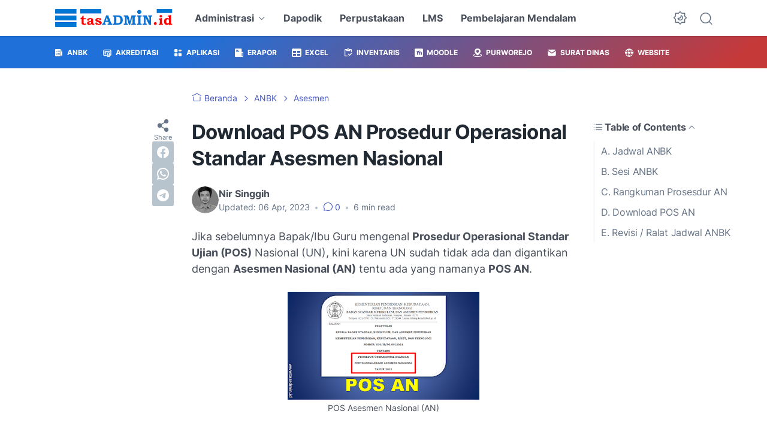

--- FILE ---
content_type: text/html; charset=utf-8
request_url: https://www.google.com/recaptcha/api2/aframe
body_size: 114
content:
<!DOCTYPE HTML><html><head><meta http-equiv="content-type" content="text/html; charset=UTF-8"></head><body><script nonce="iSFjSkX_aTqZer8FlLKYUg">/** Anti-fraud and anti-abuse applications only. See google.com/recaptcha */ try{var clients={'sodar':'https://pagead2.googlesyndication.com/pagead/sodar?'};window.addEventListener("message",function(a){try{if(a.source===window.parent){var b=JSON.parse(a.data);var c=clients[b['id']];if(c){var d=document.createElement('img');d.src=c+b['params']+'&rc='+(localStorage.getItem("rc::a")?sessionStorage.getItem("rc::b"):"");window.document.body.appendChild(d);sessionStorage.setItem("rc::e",parseInt(sessionStorage.getItem("rc::e")||0)+1);localStorage.setItem("rc::h",'1769020118813');}}}catch(b){}});window.parent.postMessage("_grecaptcha_ready", "*");}catch(b){}</script></body></html>